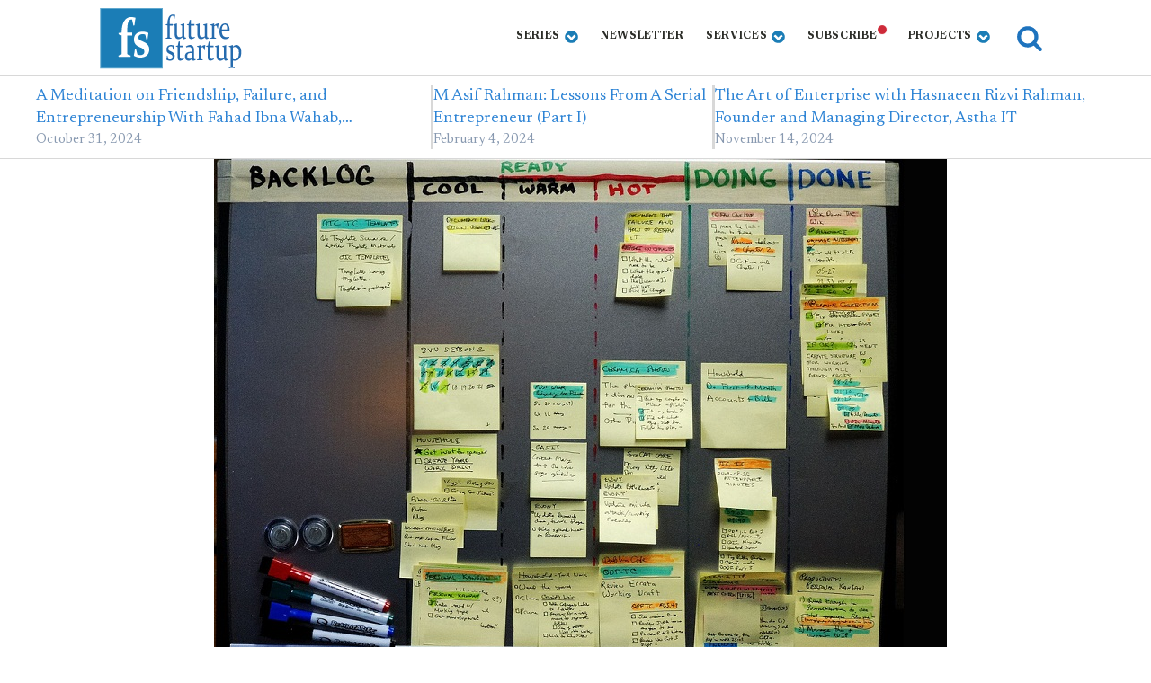

--- FILE ---
content_type: text/html; charset=UTF-8
request_url: https://futurestartup.com/2016/01/06/5-essential-productivity-tools-for-every-startup/
body_size: 21562
content:
<!DOCTYPE html>
<html lang="en-US" prefix="og: https://ogp.me/ns#" >
<head>
<meta charset="UTF-8">
<meta name="viewport" content="width=device-width, initial-scale=1.0">
<!-- WP_HEAD() START -->
<link rel="preload" as="style" href="https://fonts.googleapis.com/css?family=Newsreader:100,200,300,400,500,600,700,800,900|Newsreader:100,200,300,400,500,600,700,800,900" >
<link rel="stylesheet" href="https://fonts.googleapis.com/css?family=Newsreader:100,200,300,400,500,600,700,800,900|Newsreader:100,200,300,400,500,600,700,800,900">

<!-- Search Engine Optimization by Rank Math - https://rankmath.com/ -->
<title>5 Essential Productivity Tools For Every Startup - Future Startup</title>
<meta name="description" content="Slack and HipChat: Smooth interaction in team is critical for team productivity. It is often difficult to do it in an effective and efficient manner. Slack"/>
<meta name="robots" content="follow, index, max-snippet:-1, max-video-preview:-1, max-image-preview:large"/>
<link rel="canonical" href="https://futurestartup.com/2016/01/06/5-essential-productivity-tools-for-every-startup/" />
<meta property="og:locale" content="en_US" />
<meta property="og:type" content="article" />
<meta property="og:title" content="5 Essential Productivity Tools For Every Startup - Future Startup" />
<meta property="og:description" content="Slack and HipChat: Smooth interaction in team is critical for team productivity. It is often difficult to do it in an effective and efficient manner. Slack" />
<meta property="og:url" content="https://futurestartup.com/2016/01/06/5-essential-productivity-tools-for-every-startup/" />
<meta property="og:site_name" content="Future Startup" />
<meta property="article:publisher" content="https://www.facebook.com/futurestartup" />
<meta property="article:author" content="Mohammadruhulkader" />
<meta property="article:tag" content="Newsletter" />
<meta property="article:tag" content="productivity" />
<meta property="article:tag" content="Startup" />
<meta property="article:tag" content="Tools" />
<meta property="article:section" content="Insight" />
<meta property="og:updated_time" content="2021-03-01T12:42:52+06:00" />
<meta property="fb:app_id" content="210739302462112" />
<meta property="og:image" content="https://futurestartup.com/wp-content/uploads/2015/06/productivity.jpg" />
<meta property="og:image:secure_url" content="https://futurestartup.com/wp-content/uploads/2015/06/productivity.jpg" />
<meta property="og:image:width" content="815" />
<meta property="og:image:height" content="546" />
<meta property="og:image:alt" content="productivity" />
<meta property="og:image:type" content="image/jpeg" />
<meta property="article:published_time" content="2016-01-06T11:39:26+06:00" />
<meta property="article:modified_time" content="2021-03-01T12:42:52+06:00" />
<meta name="twitter:card" content="summary_large_image" />
<meta name="twitter:title" content="5 Essential Productivity Tools For Every Startup - Future Startup" />
<meta name="twitter:description" content="Slack and HipChat: Smooth interaction in team is critical for team productivity. It is often difficult to do it in an effective and efficient manner. Slack" />
<meta name="twitter:site" content="@futurestartup" />
<meta name="twitter:creator" content="@thisisruhul" />
<meta name="twitter:image" content="https://futurestartup.com/wp-content/uploads/2015/06/productivity.jpg" />
<meta name="twitter:label1" content="Written by" />
<meta name="twitter:data1" content="Ruhul Kader" />
<meta name="twitter:label2" content="Time to read" />
<meta name="twitter:data2" content="1 minute" />
<script type="application/ld+json" class="rank-math-schema">{"@context":"https://schema.org","@graph":[{"@type":"Place","@id":"https://futurestartup.com/#place","address":{"@type":"PostalAddress","streetAddress":"Holding No: 81, 3rd Floor, Bosilla","addressLocality":"Mohammadpur","addressRegion":"Dhaka","postalCode":"1207","addressCountry":"Bangladesh"}},{"@type":"Organization","@id":"https://futurestartup.com/#organization","name":"Future Startup","url":"https://futurestartup.com","sameAs":["https://www.facebook.com/futurestartup","https://twitter.com/futurestartup"],"email":"info@futurestartup.com","address":{"@type":"PostalAddress","streetAddress":"Holding No: 81, 3rd Floor, Bosilla","addressLocality":"Mohammadpur","addressRegion":"Dhaka","postalCode":"1207","addressCountry":"Bangladesh"},"logo":{"@type":"ImageObject","@id":"https://futurestartup.com/#logo","url":"https://futurestartup.com/wp-content/uploads/2013/12/fs-logo.png","contentUrl":"https://futurestartup.com/wp-content/uploads/2013/12/fs-logo.png","caption":"Future Startup","inLanguage":"en-US"},"contactPoint":[{"@type":"ContactPoint","telephone":"+8801814379595","contactType":"sales"}],"location":{"@id":"https://futurestartup.com/#place"}},{"@type":"WebSite","@id":"https://futurestartup.com/#website","url":"https://futurestartup.com","name":"Future Startup","publisher":{"@id":"https://futurestartup.com/#organization"},"inLanguage":"en-US"},{"@type":"ImageObject","@id":"https://futurestartup.com/wp-content/uploads/2015/06/productivity.jpg","url":"https://futurestartup.com/wp-content/uploads/2015/06/productivity.jpg","width":"815","height":"546","caption":"productivity","inLanguage":"en-US"},{"@type":"WebPage","@id":"https://futurestartup.com/2016/01/06/5-essential-productivity-tools-for-every-startup/#webpage","url":"https://futurestartup.com/2016/01/06/5-essential-productivity-tools-for-every-startup/","name":"5 Essential Productivity Tools For Every Startup - Future Startup","datePublished":"2016-01-06T11:39:26+06:00","dateModified":"2021-03-01T12:42:52+06:00","isPartOf":{"@id":"https://futurestartup.com/#website"},"primaryImageOfPage":{"@id":"https://futurestartup.com/wp-content/uploads/2015/06/productivity.jpg"},"inLanguage":"en-US"},{"@type":"Person","@id":"https://futurestartup.com/author/ruhul/","name":"Ruhul Kader","description":"Author Profile Of Ruhul Kader at Future Startup","url":"https://futurestartup.com/author/ruhul/","image":{"@type":"ImageObject","@id":"https://secure.gravatar.com/avatar/12bfaee4570cf68e04621d69ac40d53b20b0ffeb91788517eafcc31b2e781533?s=96&amp;r=g","url":"https://secure.gravatar.com/avatar/12bfaee4570cf68e04621d69ac40d53b20b0ffeb91788517eafcc31b2e781533?s=96&amp;r=g","caption":"Ruhul Kader","inLanguage":"en-US"},"sameAs":["Mohammadruhulkader","https://twitter.com/thisisruhul"],"worksFor":{"@id":"https://futurestartup.com/#organization"}},{"@type":"Article","headline":"5 Essential Productivity Tools For Every Startup - Future Startup","keywords":"productivity","datePublished":"2016-01-06T11:39:26+06:00","dateModified":"2021-03-01T12:42:52+06:00","author":{"@id":"https://futurestartup.com/author/ruhul/","name":"Ruhul Kader"},"publisher":{"@id":"https://futurestartup.com/#organization"},"description":"Slack and HipChat: Smooth interaction in team is critical for team productivity. It is often difficult to do it in an effective and efficient manner. Slack","name":"5 Essential Productivity Tools For Every Startup - Future Startup","@id":"https://futurestartup.com/2016/01/06/5-essential-productivity-tools-for-every-startup/#richSnippet","isPartOf":{"@id":"https://futurestartup.com/2016/01/06/5-essential-productivity-tools-for-every-startup/#webpage"},"image":{"@id":"https://futurestartup.com/wp-content/uploads/2015/06/productivity.jpg"},"inLanguage":"en-US","mainEntityOfPage":{"@id":"https://futurestartup.com/2016/01/06/5-essential-productivity-tools-for-every-startup/#webpage"}}]}</script>
<!-- /Rank Math WordPress SEO plugin -->

<link rel='dns-prefetch' href='//futurestartup.com' />
<link rel="alternate" title="oEmbed (JSON)" type="application/json+oembed" href="https://futurestartup.com/wp-json/oembed/1.0/embed?url=https%3A%2F%2Ffuturestartup.com%2F2016%2F01%2F06%2F5-essential-productivity-tools-for-every-startup%2F" />
<link rel="alternate" title="oEmbed (XML)" type="text/xml+oembed" href="https://futurestartup.com/wp-json/oembed/1.0/embed?url=https%3A%2F%2Ffuturestartup.com%2F2016%2F01%2F06%2F5-essential-productivity-tools-for-every-startup%2F&#038;format=xml" />
<style id='wp-img-auto-sizes-contain-inline-css' type='text/css'>
img:is([sizes=auto i],[sizes^="auto," i]){contain-intrinsic-size:3000px 1500px}
/*# sourceURL=wp-img-auto-sizes-contain-inline-css */
</style>
<style id='wp-block-library-inline-css' type='text/css'>
:root{--wp-block-synced-color:#7a00df;--wp-block-synced-color--rgb:122,0,223;--wp-bound-block-color:var(--wp-block-synced-color);--wp-editor-canvas-background:#ddd;--wp-admin-theme-color:#007cba;--wp-admin-theme-color--rgb:0,124,186;--wp-admin-theme-color-darker-10:#006ba1;--wp-admin-theme-color-darker-10--rgb:0,107,160.5;--wp-admin-theme-color-darker-20:#005a87;--wp-admin-theme-color-darker-20--rgb:0,90,135;--wp-admin-border-width-focus:2px}@media (min-resolution:192dpi){:root{--wp-admin-border-width-focus:1.5px}}.wp-element-button{cursor:pointer}:root .has-very-light-gray-background-color{background-color:#eee}:root .has-very-dark-gray-background-color{background-color:#313131}:root .has-very-light-gray-color{color:#eee}:root .has-very-dark-gray-color{color:#313131}:root .has-vivid-green-cyan-to-vivid-cyan-blue-gradient-background{background:linear-gradient(135deg,#00d084,#0693e3)}:root .has-purple-crush-gradient-background{background:linear-gradient(135deg,#34e2e4,#4721fb 50%,#ab1dfe)}:root .has-hazy-dawn-gradient-background{background:linear-gradient(135deg,#faaca8,#dad0ec)}:root .has-subdued-olive-gradient-background{background:linear-gradient(135deg,#fafae1,#67a671)}:root .has-atomic-cream-gradient-background{background:linear-gradient(135deg,#fdd79a,#004a59)}:root .has-nightshade-gradient-background{background:linear-gradient(135deg,#330968,#31cdcf)}:root .has-midnight-gradient-background{background:linear-gradient(135deg,#020381,#2874fc)}:root{--wp--preset--font-size--normal:16px;--wp--preset--font-size--huge:42px}.has-regular-font-size{font-size:1em}.has-larger-font-size{font-size:2.625em}.has-normal-font-size{font-size:var(--wp--preset--font-size--normal)}.has-huge-font-size{font-size:var(--wp--preset--font-size--huge)}.has-text-align-center{text-align:center}.has-text-align-left{text-align:left}.has-text-align-right{text-align:right}.has-fit-text{white-space:nowrap!important}#end-resizable-editor-section{display:none}.aligncenter{clear:both}.items-justified-left{justify-content:flex-start}.items-justified-center{justify-content:center}.items-justified-right{justify-content:flex-end}.items-justified-space-between{justify-content:space-between}.screen-reader-text{border:0;clip-path:inset(50%);height:1px;margin:-1px;overflow:hidden;padding:0;position:absolute;width:1px;word-wrap:normal!important}.screen-reader-text:focus{background-color:#ddd;clip-path:none;color:#444;display:block;font-size:1em;height:auto;left:5px;line-height:normal;padding:15px 23px 14px;text-decoration:none;top:5px;width:auto;z-index:100000}html :where(.has-border-color){border-style:solid}html :where([style*=border-top-color]){border-top-style:solid}html :where([style*=border-right-color]){border-right-style:solid}html :where([style*=border-bottom-color]){border-bottom-style:solid}html :where([style*=border-left-color]){border-left-style:solid}html :where([style*=border-width]){border-style:solid}html :where([style*=border-top-width]){border-top-style:solid}html :where([style*=border-right-width]){border-right-style:solid}html :where([style*=border-bottom-width]){border-bottom-style:solid}html :where([style*=border-left-width]){border-left-style:solid}html :where(img[class*=wp-image-]){height:auto;max-width:100%}:where(figure){margin:0 0 1em}html :where(.is-position-sticky){--wp-admin--admin-bar--position-offset:var(--wp-admin--admin-bar--height,0px)}@media screen and (max-width:600px){html :where(.is-position-sticky){--wp-admin--admin-bar--position-offset:0px}}

/*# sourceURL=wp-block-library-inline-css */
</style><style id='wp-block-paragraph-inline-css' type='text/css'>
.is-small-text{font-size:.875em}.is-regular-text{font-size:1em}.is-large-text{font-size:2.25em}.is-larger-text{font-size:3em}.has-drop-cap:not(:focus):first-letter{float:left;font-size:8.4em;font-style:normal;font-weight:100;line-height:.68;margin:.05em .1em 0 0;text-transform:uppercase}body.rtl .has-drop-cap:not(:focus):first-letter{float:none;margin-left:.1em}p.has-drop-cap.has-background{overflow:hidden}:root :where(p.has-background){padding:1.25em 2.375em}:where(p.has-text-color:not(.has-link-color)) a{color:inherit}p.has-text-align-left[style*="writing-mode:vertical-lr"],p.has-text-align-right[style*="writing-mode:vertical-rl"]{rotate:180deg}
/*# sourceURL=https://futurestartup.com/wp-includes/blocks/paragraph/style.min.css */
</style>
<style id='global-styles-inline-css' type='text/css'>
:root{--wp--preset--aspect-ratio--square: 1;--wp--preset--aspect-ratio--4-3: 4/3;--wp--preset--aspect-ratio--3-4: 3/4;--wp--preset--aspect-ratio--3-2: 3/2;--wp--preset--aspect-ratio--2-3: 2/3;--wp--preset--aspect-ratio--16-9: 16/9;--wp--preset--aspect-ratio--9-16: 9/16;--wp--preset--color--black: #000000;--wp--preset--color--cyan-bluish-gray: #abb8c3;--wp--preset--color--white: #ffffff;--wp--preset--color--pale-pink: #f78da7;--wp--preset--color--vivid-red: #cf2e2e;--wp--preset--color--luminous-vivid-orange: #ff6900;--wp--preset--color--luminous-vivid-amber: #fcb900;--wp--preset--color--light-green-cyan: #7bdcb5;--wp--preset--color--vivid-green-cyan: #00d084;--wp--preset--color--pale-cyan-blue: #8ed1fc;--wp--preset--color--vivid-cyan-blue: #0693e3;--wp--preset--color--vivid-purple: #9b51e0;--wp--preset--gradient--vivid-cyan-blue-to-vivid-purple: linear-gradient(135deg,rgb(6,147,227) 0%,rgb(155,81,224) 100%);--wp--preset--gradient--light-green-cyan-to-vivid-green-cyan: linear-gradient(135deg,rgb(122,220,180) 0%,rgb(0,208,130) 100%);--wp--preset--gradient--luminous-vivid-amber-to-luminous-vivid-orange: linear-gradient(135deg,rgb(252,185,0) 0%,rgb(255,105,0) 100%);--wp--preset--gradient--luminous-vivid-orange-to-vivid-red: linear-gradient(135deg,rgb(255,105,0) 0%,rgb(207,46,46) 100%);--wp--preset--gradient--very-light-gray-to-cyan-bluish-gray: linear-gradient(135deg,rgb(238,238,238) 0%,rgb(169,184,195) 100%);--wp--preset--gradient--cool-to-warm-spectrum: linear-gradient(135deg,rgb(74,234,220) 0%,rgb(151,120,209) 20%,rgb(207,42,186) 40%,rgb(238,44,130) 60%,rgb(251,105,98) 80%,rgb(254,248,76) 100%);--wp--preset--gradient--blush-light-purple: linear-gradient(135deg,rgb(255,206,236) 0%,rgb(152,150,240) 100%);--wp--preset--gradient--blush-bordeaux: linear-gradient(135deg,rgb(254,205,165) 0%,rgb(254,45,45) 50%,rgb(107,0,62) 100%);--wp--preset--gradient--luminous-dusk: linear-gradient(135deg,rgb(255,203,112) 0%,rgb(199,81,192) 50%,rgb(65,88,208) 100%);--wp--preset--gradient--pale-ocean: linear-gradient(135deg,rgb(255,245,203) 0%,rgb(182,227,212) 50%,rgb(51,167,181) 100%);--wp--preset--gradient--electric-grass: linear-gradient(135deg,rgb(202,248,128) 0%,rgb(113,206,126) 100%);--wp--preset--gradient--midnight: linear-gradient(135deg,rgb(2,3,129) 0%,rgb(40,116,252) 100%);--wp--preset--font-size--small: 13px;--wp--preset--font-size--medium: 20px;--wp--preset--font-size--large: 36px;--wp--preset--font-size--x-large: 42px;--wp--preset--spacing--20: 0.44rem;--wp--preset--spacing--30: 0.67rem;--wp--preset--spacing--40: 1rem;--wp--preset--spacing--50: 1.5rem;--wp--preset--spacing--60: 2.25rem;--wp--preset--spacing--70: 3.38rem;--wp--preset--spacing--80: 5.06rem;--wp--preset--shadow--natural: 6px 6px 9px rgba(0, 0, 0, 0.2);--wp--preset--shadow--deep: 12px 12px 50px rgba(0, 0, 0, 0.4);--wp--preset--shadow--sharp: 6px 6px 0px rgba(0, 0, 0, 0.2);--wp--preset--shadow--outlined: 6px 6px 0px -3px rgb(255, 255, 255), 6px 6px rgb(0, 0, 0);--wp--preset--shadow--crisp: 6px 6px 0px rgb(0, 0, 0);}:where(.is-layout-flex){gap: 0.5em;}:where(.is-layout-grid){gap: 0.5em;}body .is-layout-flex{display: flex;}.is-layout-flex{flex-wrap: wrap;align-items: center;}.is-layout-flex > :is(*, div){margin: 0;}body .is-layout-grid{display: grid;}.is-layout-grid > :is(*, div){margin: 0;}:where(.wp-block-columns.is-layout-flex){gap: 2em;}:where(.wp-block-columns.is-layout-grid){gap: 2em;}:where(.wp-block-post-template.is-layout-flex){gap: 1.25em;}:where(.wp-block-post-template.is-layout-grid){gap: 1.25em;}.has-black-color{color: var(--wp--preset--color--black) !important;}.has-cyan-bluish-gray-color{color: var(--wp--preset--color--cyan-bluish-gray) !important;}.has-white-color{color: var(--wp--preset--color--white) !important;}.has-pale-pink-color{color: var(--wp--preset--color--pale-pink) !important;}.has-vivid-red-color{color: var(--wp--preset--color--vivid-red) !important;}.has-luminous-vivid-orange-color{color: var(--wp--preset--color--luminous-vivid-orange) !important;}.has-luminous-vivid-amber-color{color: var(--wp--preset--color--luminous-vivid-amber) !important;}.has-light-green-cyan-color{color: var(--wp--preset--color--light-green-cyan) !important;}.has-vivid-green-cyan-color{color: var(--wp--preset--color--vivid-green-cyan) !important;}.has-pale-cyan-blue-color{color: var(--wp--preset--color--pale-cyan-blue) !important;}.has-vivid-cyan-blue-color{color: var(--wp--preset--color--vivid-cyan-blue) !important;}.has-vivid-purple-color{color: var(--wp--preset--color--vivid-purple) !important;}.has-black-background-color{background-color: var(--wp--preset--color--black) !important;}.has-cyan-bluish-gray-background-color{background-color: var(--wp--preset--color--cyan-bluish-gray) !important;}.has-white-background-color{background-color: var(--wp--preset--color--white) !important;}.has-pale-pink-background-color{background-color: var(--wp--preset--color--pale-pink) !important;}.has-vivid-red-background-color{background-color: var(--wp--preset--color--vivid-red) !important;}.has-luminous-vivid-orange-background-color{background-color: var(--wp--preset--color--luminous-vivid-orange) !important;}.has-luminous-vivid-amber-background-color{background-color: var(--wp--preset--color--luminous-vivid-amber) !important;}.has-light-green-cyan-background-color{background-color: var(--wp--preset--color--light-green-cyan) !important;}.has-vivid-green-cyan-background-color{background-color: var(--wp--preset--color--vivid-green-cyan) !important;}.has-pale-cyan-blue-background-color{background-color: var(--wp--preset--color--pale-cyan-blue) !important;}.has-vivid-cyan-blue-background-color{background-color: var(--wp--preset--color--vivid-cyan-blue) !important;}.has-vivid-purple-background-color{background-color: var(--wp--preset--color--vivid-purple) !important;}.has-black-border-color{border-color: var(--wp--preset--color--black) !important;}.has-cyan-bluish-gray-border-color{border-color: var(--wp--preset--color--cyan-bluish-gray) !important;}.has-white-border-color{border-color: var(--wp--preset--color--white) !important;}.has-pale-pink-border-color{border-color: var(--wp--preset--color--pale-pink) !important;}.has-vivid-red-border-color{border-color: var(--wp--preset--color--vivid-red) !important;}.has-luminous-vivid-orange-border-color{border-color: var(--wp--preset--color--luminous-vivid-orange) !important;}.has-luminous-vivid-amber-border-color{border-color: var(--wp--preset--color--luminous-vivid-amber) !important;}.has-light-green-cyan-border-color{border-color: var(--wp--preset--color--light-green-cyan) !important;}.has-vivid-green-cyan-border-color{border-color: var(--wp--preset--color--vivid-green-cyan) !important;}.has-pale-cyan-blue-border-color{border-color: var(--wp--preset--color--pale-cyan-blue) !important;}.has-vivid-cyan-blue-border-color{border-color: var(--wp--preset--color--vivid-cyan-blue) !important;}.has-vivid-purple-border-color{border-color: var(--wp--preset--color--vivid-purple) !important;}.has-vivid-cyan-blue-to-vivid-purple-gradient-background{background: var(--wp--preset--gradient--vivid-cyan-blue-to-vivid-purple) !important;}.has-light-green-cyan-to-vivid-green-cyan-gradient-background{background: var(--wp--preset--gradient--light-green-cyan-to-vivid-green-cyan) !important;}.has-luminous-vivid-amber-to-luminous-vivid-orange-gradient-background{background: var(--wp--preset--gradient--luminous-vivid-amber-to-luminous-vivid-orange) !important;}.has-luminous-vivid-orange-to-vivid-red-gradient-background{background: var(--wp--preset--gradient--luminous-vivid-orange-to-vivid-red) !important;}.has-very-light-gray-to-cyan-bluish-gray-gradient-background{background: var(--wp--preset--gradient--very-light-gray-to-cyan-bluish-gray) !important;}.has-cool-to-warm-spectrum-gradient-background{background: var(--wp--preset--gradient--cool-to-warm-spectrum) !important;}.has-blush-light-purple-gradient-background{background: var(--wp--preset--gradient--blush-light-purple) !important;}.has-blush-bordeaux-gradient-background{background: var(--wp--preset--gradient--blush-bordeaux) !important;}.has-luminous-dusk-gradient-background{background: var(--wp--preset--gradient--luminous-dusk) !important;}.has-pale-ocean-gradient-background{background: var(--wp--preset--gradient--pale-ocean) !important;}.has-electric-grass-gradient-background{background: var(--wp--preset--gradient--electric-grass) !important;}.has-midnight-gradient-background{background: var(--wp--preset--gradient--midnight) !important;}.has-small-font-size{font-size: var(--wp--preset--font-size--small) !important;}.has-medium-font-size{font-size: var(--wp--preset--font-size--medium) !important;}.has-large-font-size{font-size: var(--wp--preset--font-size--large) !important;}.has-x-large-font-size{font-size: var(--wp--preset--font-size--x-large) !important;}
/*# sourceURL=global-styles-inline-css */
</style>

<style id='classic-theme-styles-inline-css' type='text/css'>
/*! This file is auto-generated */
.wp-block-button__link{color:#fff;background-color:#32373c;border-radius:9999px;box-shadow:none;text-decoration:none;padding:calc(.667em + 2px) calc(1.333em + 2px);font-size:1.125em}.wp-block-file__button{background:#32373c;color:#fff;text-decoration:none}
/*# sourceURL=/wp-includes/css/classic-themes.min.css */
</style>
<link rel='stylesheet' id='oxygen-css' href='https://futurestartup.com/wp-content/plugins/oxygen/component-framework/oxygen.css?ver=4.8.2' type='text/css' media='all' />
<link rel='stylesheet' id='crp-style-thumbs-grid-css' href='https://futurestartup.com/wp-content/plugins/contextual-related-posts/css/thumbs-grid.min.css?ver=4.1.0' type='text/css' media='all' />
<style id='crp-style-thumbs-grid-inline-css' type='text/css'>

			.crp_related.crp-thumbs-grid ul li a.crp_link {
				grid-template-rows: 100px auto;
			}
			.crp_related.crp-thumbs-grid ul {
				grid-template-columns: repeat(auto-fill, minmax(150px, 1fr));
			}
			
/*# sourceURL=crp-style-thumbs-grid-inline-css */
</style>
<script type="text/javascript" src="https://futurestartup.com/wp-includes/js/jquery/jquery.min.js?ver=3.7.1" id="jquery-core-js"></script>
<link rel="https://api.w.org/" href="https://futurestartup.com/wp-json/" /><link rel="alternate" title="JSON" type="application/json" href="https://futurestartup.com/wp-json/wp/v2/posts/10251" /><link rel="EditURI" type="application/rsd+xml" title="RSD" href="https://futurestartup.com/xmlrpc.php?rsd" />
<meta name="generator" content="WordPress 6.9" />
<link rel='shortlink' href='https://futurestartup.com/?p=10251' />
<!-- Global site tag (gtag.js) - Google Analytics -->
<!-- <script async src="https://www.googletagmanager.com/gtag/js?id=UA-25111482-1"></script>
<script>
  window.dataLayer = window.dataLayer || [];
  function gtag(){dataLayer.push(arguments);}
  gtag('js', new Date());

  gtag('config', 'UA-25111482-1');
</script> -->
<!-- Global site tag (gtag.js) - Google Analytics -->
<script delay src="https://www.googletagmanager.com/gtag/js?id=G-V5TMTHJBV3"></script>
<script>
  window.dataLayer = window.dataLayer || [];
  function gtag(){dataLayer.push(arguments);}
  gtag('js', new Date());

  gtag('config', 'G-V5TMTHJBV3');
</script>

<script>
/* MS Clarity */
/*
(function(c,l,a,r,i,t,y){
c[a]=c[a]||function(){(c[a].q=c[a].q||[]).push(arguments)};
t=l.createElement(r);t.async=1;t.src="https://www.clarity.ms/tag/"+i;
y=l.getElementsByTagName(r)[0];y.parentNode.insertBefore(t,y);
})(window, document, "clarity", "script", "5hndz4oa2p");
*/
</script>
<div id="fb-root"></div>
<script delay crossorigin="anonymous" src="https://connect.facebook.net/en_US/sdk.js#xfbml=1&version=v10.0&appId=210739302462112&autoLogAppEvents=1" nonce="ViQKG1h5"></script>
<meta name="ahrefs-site-verification" content="c703d0113ea8df95f5cad6098361132c8f916723be624128212642607140e3b5">
    	<script type="text/javascript">
    (function(c,l,a,r,i,t,y){
        c[a]=c[a]||function(){(c[a].q=c[a].q||[]).push(arguments)};
        t=l.createElement(r);t.async=1;t.src="https://www.clarity.ms/tag/"+i;
        y=l.getElementsByTagName(r)[0];y.parentNode.insertBefore(t,y);
    })(window, document, "clarity", "script", "5hndz4oa2p");
	</script>

	<link rel="icon" href="https://futurestartup.com/wp-content/uploads/2023/02/cropped-fs-logo-32x32.png" sizes="32x32" />
<link rel="icon" href="https://futurestartup.com/wp-content/uploads/2023/02/cropped-fs-logo-192x192.png" sizes="192x192" />
<link rel="apple-touch-icon" href="https://futurestartup.com/wp-content/uploads/2023/02/cropped-fs-logo-180x180.png" />
<meta name="msapplication-TileImage" content="https://futurestartup.com/wp-content/uploads/2023/02/cropped-fs-logo-270x270.png" />
<link rel='stylesheet' id='oxygen-cache-40791-css' href='//futurestartup.com/wp-content/uploads/oxygen/css/40791.css?cache=1732612614&#038;ver=6.9' type='text/css' media='all' />
<link rel='stylesheet' id='oxygen-cache-45339-css' href='//futurestartup.com/wp-content/uploads/oxygen/css/45339.css?cache=1723728072&#038;ver=6.9' type='text/css' media='all' />
<link rel='stylesheet' id='oxygen-cache-33815-css' href='//futurestartup.com/wp-content/uploads/oxygen/css/33815.css?cache=1716788429&#038;ver=6.9' type='text/css' media='all' />
<link rel='stylesheet' id='oxygen-cache-40792-css' href='//futurestartup.com/wp-content/uploads/oxygen/css/40792.css?cache=1716788424&#038;ver=6.9' type='text/css' media='all' />
<link rel='stylesheet' id='oxygen-cache-40793-css' href='//futurestartup.com/wp-content/uploads/oxygen/css/40793.css?cache=1716788424&#038;ver=6.9' type='text/css' media='all' />
<link rel='stylesheet' id='oxygen-cache-40399-css' href='//futurestartup.com/wp-content/uploads/oxygen/css/40399.css?cache=1758610508&#038;ver=6.9' type='text/css' media='all' />
<link rel='stylesheet' id='oxygen-universal-styles-css' href='//futurestartup.com/wp-content/uploads/oxygen/css/universal.css?cache=1758610508&#038;ver=6.9' type='text/css' media='all' />
<!-- END OF WP_HEAD() -->
<link rel='stylesheet' id='oxygen-aos-css' href='https://futurestartup.com/wp-content/plugins/oxygen/component-framework/vendor/aos/aos.css?ver=6.9' type='text/css' media='all' />
</head>
<body class="wp-singular post-template-default single single-post postid-10251 single-format-standard wp-theme-oxygen-is-not-a-theme  wp-embed-responsive oxygen-body" >




						<header id="_header-79-4" class="oxy-header-wrapper oxy-overlay-header oxy-header" ><div id="_header_row-80-4" class="oxy-header-row" ><div class="oxy-header-container"><div id="_header_left-81-4" class="oxy-header-left" ><a id="link-85-4" class="ct-link " href="/" target="_self"  ><img  id="image-86-4" alt="future startup logo" src="/wp-content/uploads/2013/12/fs-logo.png" class="ct-image"/></a></div><div id="_header_center-82-4" class="oxy-header-center" ></div><div id="_header_right-83-4" class="oxy-header-right" ><div id="div_block-178-33823" class="ct-div-block" >
		<div id="-pro-menu-156-33800" class="oxy-pro-menu " ><div class="oxy-pro-menu-mobile-open-icon " data-off-canvas-alignment=""><svg id="-pro-menu-156-33800-open-icon"><use xlink:href="#FontAwesomeicon-bars"></use></svg></div>

                
        <div class="oxy-pro-menu-container  oxy-pro-menu-dropdown-links-visible-on-mobile oxy-pro-menu-dropdown-links-toggle oxy-pro-menu-show-dropdown" data-aos-duration="400" 

             data-oxy-pro-menu-dropdown-animation="fade-up"
             data-oxy-pro-menu-dropdown-animation-duration="0.4"
             data-entire-parent-toggles-dropdown="true"

             
                          data-oxy-pro-menu-dropdown-animation-duration=".3"
             
                          data-oxy-pro-menu-dropdown-links-on-mobile="toggle">
             
            <div class="menu-nev2-container"><ul id="menu-nev2" class="oxy-pro-menu-list"><li id="menu-item-5369" class="menu-item menu-item-type-custom menu-item-object-custom menu-item-has-children menu-item-5369"><a href="https://futurestartup.com/?utm_source=site&#038;utm_medium=top-nav&#038;utm_campaign=insite">Series</a>
<ul class="sub-menu">
	<li id="menu-item-41616" class="menu-item menu-item-type-taxonomy menu-item-object-category menu-item-41616"><a href="https://futurestartup.com/category/the-art-of-enterprise/">The Art of Enterprise</a></li>
	<li id="menu-item-41617" class="menu-item menu-item-type-taxonomy menu-item-object-category menu-item-41617"><a href="https://futurestartup.com/category/founder-stories/">Founder Stories</a></li>
	<li id="menu-item-44515" class="menu-item menu-item-type-taxonomy menu-item-object-category menu-item-44515"><a href="https://futurestartup.com/category/the-generalist/">The Generalist</a></li>
	<li id="menu-item-12796" class="menu-item menu-item-type-custom menu-item-object-custom menu-item-12796"><a href="https://futurestartup.com/category/business-deep-dive/">Business Deep Dive</a></li>
	<li id="menu-item-13281" class="menu-item menu-item-type-taxonomy menu-item-object-category current-post-ancestor current-menu-parent current-post-parent menu-item-13281"><a href="https://futurestartup.com/category/insight/">Insight</a></li>
	<li id="menu-item-44524" class="menu-item menu-item-type-taxonomy menu-item-object-category menu-item-44524"><a href="https://futurestartup.com/category/book-review/">Book Notes</a></li>
	<li id="menu-item-44522" class="menu-item menu-item-type-taxonomy menu-item-object-category menu-item-44522"><a href="https://futurestartup.com/category/brand-story/">Brand Story</a></li>
	<li id="menu-item-44523" class="menu-item menu-item-type-taxonomy menu-item-object-category menu-item-44523"><a href="https://futurestartup.com/category/briefs/">Briefs</a></li>
	<li id="menu-item-44513" class="menu-item menu-item-type-taxonomy menu-item-object-category menu-item-44513"><a href="https://futurestartup.com/category/list/">Future List</a></li>
</ul>
</li>
<li id="menu-item-41361" class="menu-item menu-item-type-custom menu-item-object-custom menu-item-41361"><a href="https://futurestartup.com/newsletters/">Newsletter</a></li>
<li id="menu-item-10633" class="menu-item menu-item-type-custom menu-item-object-custom menu-item-has-children menu-item-10633"><a>Services</a>
<ul class="sub-menu">
	<li id="menu-item-43357" class="menu-item menu-item-type-custom menu-item-object-custom menu-item-43357"><a href="https://www.craft.do/s/CzIcTEWCdkmuRZ">Narrative Building</a></li>
	<li id="menu-item-43530" class="menu-item menu-item-type-custom menu-item-object-custom menu-item-43530"><a href="https://docs.google.com/forms/d/e/1FAIpQLSdX4MDnIwrIFLluBDWUujp85f-ZfjeKR-Zg24lO1PRCE9qOxQ/viewform">Banner Ad</a></li>
	<li id="menu-item-44162" class="menu-item menu-item-type-custom menu-item-object-custom menu-item-44162"><a href="https://docs.google.com/forms/d/e/1FAIpQLSdDvlq_QmCquRTE4lOoPKp7uop_OTU1lCcuD3anXLSlyca4Uw/viewform">Newsletter Sponsorship</a></li>
	<li id="menu-item-28446" class="menu-item menu-item-type-custom menu-item-object-custom menu-item-28446"><a href="https://futurestartup.com/2024/04/23/introducing-our-new-research-arm-future-research-and-consulting/">Research</a></li>
</ul>
</li>
<li id="menu-item-40882" class="pulsating subscription menu-item menu-item-type-custom menu-item-object-custom menu-item-40882"><a href="#">Subscribe</a></li>
<li id="menu-item-46020" class="menu-item menu-item-type-custom menu-item-object-custom menu-item-home menu-item-has-children menu-item-46020"><a href="https://futurestartup.com/">Projects</a>
<ul class="sub-menu">
	<li id="menu-item-46021" class="menu-item menu-item-type-taxonomy menu-item-object-category menu-item-46021"><a href="https://futurestartup.com/category/business-deep-dive/case-library/">Case Library</a></li>
	<li id="menu-item-46028" class="menu-item menu-item-type-taxonomy menu-item-object-category menu-item-46028"><a href="https://futurestartup.com/category/reports/">Reports</a></li>
</ul>
</li>
</ul></div>
            <div class="oxy-pro-menu-mobile-close-icon"><svg id="svg--pro-menu-156-33800"><use xlink:href="#FontAwesomeicon-close"></use></svg></div>

        </div>

        </div>

		<script type="text/javascript">
			jQuery('#-pro-menu-156-33800 .oxy-pro-menu-show-dropdown .menu-item-has-children > a', 'body').each(function(){
                jQuery(this).append('<div class="oxy-pro-menu-dropdown-icon-click-area"><svg class="oxy-pro-menu-dropdown-icon"><use xlink:href="#FontAwesomeicon-chevron-circle-down"></use></svg></div>');
            });
            jQuery('#-pro-menu-156-33800 .oxy-pro-menu-show-dropdown .menu-item:not(.menu-item-has-children) > a', 'body').each(function(){
                jQuery(this).append('<div class="oxy-pro-menu-dropdown-icon-click-area"></div>');
            });			</script><div id="fancy_icon-200-33823" class="ct-fancy-icon search-modal" ><svg id="svg-fancy_icon-200-33823"><use xlink:href="#FontAwesomeicon-search"></use></svg></div></div></div></div></div></header>
		<div id="shortcode-170-40399" class="ct-shortcode" ><div class="crp_related  crp_related_shortcode    crp-text-only"><ul class="related-container"><li class="related"><a href="https://futurestartup.com/2024/10/31/fahad-ibna-wahab-part-01/"     class="crp_link post-45674"><span class="crp_title">A Meditation on Friendship, Failure, and Entrepreneurship With Fahad Ibna Wahab,&hellip;</span></a><span class="crp_date"> October 31, 2024</span> </li><li class="related"><a href="https://futurestartup.com/2024/02/04/m-asif-rahman-lessons-from-a-serial-entrepreneur-part-i/"     class="crp_link post-44547"><span class="crp_title">M Asif Rahman: Lessons From A Serial Entrepreneur (Part I)</span></a><span class="crp_date"> February 4, 2024</span> </li><li class="related"><a href="https://futurestartup.com/2024/11/14/hasnaeen-rizvi-rahmanr-astha-it/"     class="crp_link post-45760"><span class="crp_title">The Art of Enterprise with Hasnaeen Rizvi Rahman, Founder and Managing Director, Astha IT</span></a><span class="crp_date"> November 14, 2024</span> </li></ul><div class="crp_clear"></div></div></div><section id="section-4-49" class=" ct-section " ><div class="ct-section-inner-wrap"><div id="div_block-136-33797" class="ct-div-block" ><img  id="image-137-33797" alt="" src="https://futurestartup.com/wp-content/uploads/2015/06/productivity.jpg" class="ct-image" loading="eager"/></div><div id="div_block-59-33797" class="ct-div-block" ><div id="div_block-167-40399" class="ct-div-block" ><div id="text_block-46-33797" class="ct-text-block " ><span id="span-47-33797" class="ct-span" ><a href="https://futurestartup.com/category/insight/" rel="tag">Insight</a></span></div><div id="div_block-163-40399" class="ct-div-block subscription" ><div id="fancy_icon-164-40399" class="ct-fancy-icon" ><svg id="svg-fancy_icon-164-40399"><use xlink:href="#FontAwesomeicon-paper-plane-o"></use></svg></div><div id="text_block-165-40399" class="ct-text-block" >Subscribe</div></div></div><h1 id="headline-5-49" class="ct-headline "><span id="span-8-49" class="ct-span" >5 Essential Productivity Tools For Every Startup</span></h1><div id="div_block-31-33797" class="ct-div-block" ><div id="div_block-61-33797" class="ct-div-block" ><div id="text_block-108-33797" class="ct-text-block " >By <span id="span-109-33797" class="ct-span" ><a href='https://futurestartup.com/author/ruhul/'>Ruhul Kader</a></span></div><div id="text_block-114-33797" class="ct-text-block" ><span id="span-40-33797" class="ct-span" >Jan 6, 2016</span></div></div><div id="div_block-155-40399" class="ct-div-block" ><a id="link-154-40399" class="ct-link" href="#"   ><div id="fancy_icon-148-40399" class="ct-fancy-icon" ><svg id="svg-fancy_icon-148-40399"><use xlink:href="#FontAwesomeicon-linkedin-square"></use></svg></div><div id="text_block-150-40399" class="ct-text-block" >Share<br></div></a><a id="link-156-40399" class="ct-link" href="#"   ><div id="fancy_icon-157-40399" class="ct-fancy-icon" ><svg id="svg-fancy_icon-157-40399"><use xlink:href="#FontAwesomeicon-twitter-square"></use></svg></div><div id="text_block-158-40399" class="ct-text-block" >Tweet<br></div></a><a id="link-159-40399" class="ct-link" href="#"   ><div id="fancy_icon-160-40399" class="ct-fancy-icon" ><svg id="svg-fancy_icon-160-40399"><use xlink:href="#FontAwesomeicon-envelope"></use></svg></div><div id="text_block-161-40399" class="ct-text-block" >Email <br></div></a><div id="div_block-145-33797" class="ct-div-block fb-share-button"  data-href="https://futurestartup.com/2016/01/06/5-essential-productivity-tools-for-every-startup/" data-layout="button_count" data-size="large"></div></div></div></div><div id="div_block-173-40399" class="ct-div-block" ><div id="text_block-174-40399" class="ct-text-block" ><span id="span-175-40399" class="ct-span oxy-stock-content-styles" >
<p><span style="color: #000000;">Five tools that startups can use to keep things in sync and increase efficiency.</span></p>



<p><span style="color: #000000;"><strong><a href="http://buffer.com/app?utm_source=Future%20Startup%20&amp;utm_medium=Future%20Startup%20&amp;utm_campaign=Future%20Startup%20" target="_blank" rel="noopener">Bufferapp</a>:</strong> Social Media is increasingly becoming indispensable for brands and companies. Social media Management is one of the important roles in most companies and with increasing number of social media platforms it becomes hard to coordinate and maintain social media pages.</span></p>



<p><span style="color: #000000;">Bufferapp is a social media management tool which lets you manage all your social media accounts from a single dashboard. It lets you schedule, track and analyse posts for multiple platforms simultaneously.</span></p>



<p><span style="color: #000000;">[su_divider top="no" text=" " divider_color="#e8e7e6" link_color="#edde29" size="1" margin="10"][/su_divider]</span></p>



<p><span style="color: #000000;"><strong><a href="https://www.wunderlist.com/" target="_blank" rel="noopener">Wunderlist</a>, <a href="https://asana.com/" target="_blank" rel="noopener">Asana</a>, and <a href="https://trello.com/" target="_blank" rel="noopener">Trello</a>:</strong> To-do lists are very effective ways of getting things done, keeping up with the priorities, and staying organised.</span></p>



<p><span style="color: #000000;">Asana, Wunderlist, and Trello are three of the most popular task management tools. These tools can help you effectively manage team tasks and maintain a smooth workflow in team.</span></p>



<p><span style="color: #000000;">[su_divider top="no" text=" " divider_color="#e8e7e6" link_color="#edde29" size="1" margin="10"][/su_divider]</span></p>



<p><span style="color: #000000;"><strong><a href="https://www.insightly.com/" target="_blank" rel="noopener">Insightly</a>:</strong> Managing contacts is hard work. Our external connections are often managed in an unorganized way. Consequently, we often miss opportunities or can't maintain communication with important contacts. CRM tools come handy here.</span></p>



<p><span style="color: #000000;">Insightly finds your contacts' social network profiles, LinkedIn information, and more, and show it alongside your team's emails, notes, and tasks with that contact. It also offers task management, advanced reports, and more that you'd expect from a full-featured standalone CRM.</span></p>



<p><span style="color: #000000;">[su_divider top="no" text=" " divider_color="#e8e7e6" link_color="#edde29" size="1" margin="10"][/su_divider]</span></p>



<p><span style="color: #000000;"><strong><a href="https://slack.com/" target="_blank" rel="noopener">Slack</a> and <a href="https://www.hipchat.com/" target="_blank" rel="noopener">HipChat</a>:</strong> Smooth interaction in team is critical for team productivity. It is often difficult to do it in an effective and efficient manner. Slack and HipChat are two great tools to seamlessly manage communication within your team. These tools allows you to share files, links etc. and you also can create groups of specific teams.</span></p>



<p><span style="color: #000000;">[su_divider top="no" text=" " divider_color="#e8e7e6" link_color="#edde29" size="1" margin="10"][/su_divider]</span></p>



<p><strong><span style="color: #000000;"><a href="https://www.lever.co/" target="_blank" rel="noopener">Lever</a>: </span></strong><span style="color: #000000;">Hiring is a difficult job for most early stage companies. O</span><span style="color: #000000;">nce you start hiring, it can become quite hard to find talents, manage various openings and applications.</span></p>



<p><span style="color: #000000;">Lever is a full suite human resources management software that helps companies source, schedule, interview and manage their pipeline of job candidates.</span></p>
</span></div></div><div id="div_block-11-49" class="ct-div-block" ><div id="div_block-56-33797" class="ct-div-block" ><div id="text_block-58-33797" class="ct-text-block" ><i>Tags:<br></i></div><div id="div_block-67-33797" class="ct-div-block" ><div id="text_block-116-33797" class="ct-text-block" ><span id="span-117-33797" class="ct-span" ><a href="https://futurestartup.com/tag/newsletter/" rel="tag">Newsletter</a>, <a href="https://futurestartup.com/tag/productivity/" rel="tag">productivity</a>, <a href="https://futurestartup.com/tag/startup/" rel="tag">Startup</a>, <a href="https://futurestartup.com/tag/tools/" rel="tag">Tools</a></span><br></div></div></div></div></div></section><section id="section-72-33797" class=" ct-section " ><div class="ct-section-inner-wrap"><div id="div_block-73-33797" class="ct-div-block" ><div id="div_block-93-33797" class="ct-div-block" ><img  id="image-106-33797" alt="" src="https://secure.gravatar.com/avatar/12bfaee4570cf68e04621d69ac40d53b20b0ffeb91788517eafcc31b2e781533?s=400&r=g" class="ct-image"/></div><div id="div_block-91-33797" class="ct-div-block" ><div id="text_block-92-33797" class="ct-text-block" ><span id="span-87-33797" class="ct-span" ><a href='https://futurestartup.com/author/ruhul/'>Ruhul Kader</a></span></div><div id="text_block-82-33797" class="ct-text-block" ><span id="span-84-33797" class="ct-span" >Mohammad Ruhul Kader is a Dhaka-based entrepreneur and writer. He founded Future Startup, a digital publication covering the startup and technology scene in Dhaka with an ambition to transform Bangladesh through entrepreneurship and innovation. He writes about internet business, strategy, technology, and society. He is the author of Rethinking Failure. His writings have been published in almost all major national dailies in Bangladesh including DT, FE, etc. Prior to FS, he worked for a local conglomerate where he helped start a social enterprise. Ruhul is a 2022 winner of Emergent Ventures, a fellowship and grant program from the Mercatus Center at George Mason University. He can be reached at <a href="mailto:ruhul@futurestartup.com">ruhul@futurestartup.com</a></span></div></div></div><div id="new_columns-2-42" class="ct-new-columns" ><div id="div_block-3-42" class="ct-div-block" ><img  id="image-6-42" alt="" src="https://futurestartup.com/wp-content/uploads/2013/12/fs-logo.png" class="ct-image"/></div><div id="div_block-4-42" class="ct-div-block" ><h2 id="headline-12-42" class="ct-headline"><div style="text-align: center;">In-depth business &amp; tech coverage from Dhaka</div></h2><div id="text_block-21-42" class="ct-text-block" >Stories exclusively available at FS<br></div></div><div id="div_block-5-42" class="ct-div-block" ><div id="code_block-23-42" class="ct-code-block" ><form action="https://app.probaho.com.bd/index.php/lists/xt111v4b4lba9/subscribe" method="post">
	<input type="email" name="EMAIL" class="subscribe" placeholder="Enter Your Email" />
   <div style="position: absolute; left: -5000px;" aria-hidden="true">
              <input type="text" name="8d56c657b143a3bbc6bcd6524ce7c5badf3ded13" tabindex="-1" autocomplete="8d56c657b143a3bbc6bcd6524ce7c5badf3ded13" value="" /></div>
	<button type="submit" class="ct-link-button subscribe-button">Subscribe Now</button>
</form></div></div></div></div></section><section id="section-118-33797" class=" ct-section " ><div class="ct-section-inner-wrap"></div></section><section id="section-118-33797" class=" ct-section " ><div class="ct-section-inner-wrap"><div id="div_block-119-33797" class="ct-div-block" >
                <div id="_comment_form-128-33797" class="oxy-comment-form" >
                                                </div>
        
        
                <div id="_comments-129-33797" class="oxy-comments" >
                </div>
        <div id="code_block-132-33797" class="ct-code-block" ></div></div></div></section><section id="section-90-4" class=" ct-section" ><div class="ct-section-inner-wrap"><div id="new_columns-98-4" class="ct-new-columns" ><div id="div_block-100-4" class="ct-div-block" ><h4 id="headline-139-33800" class="ct-headline text-black">About FS</h4><div id="text_block-141-33800" class="ct-text-block footer-text" >Future Startup publishes original and deeply-reported insight, analysis, and inspiration about the business, technology, and entrepreneurship in Bangladesh that you won’t find elsewhere.</div></div><div id="div_block-137-33800" class="ct-div-block" ><h4 id="headline-147-33800" class="ct-headline ">Inside FS<br></h4><nav id="_nav_menu-149-33800" class="oxy-nav-menu footer-menu footer-text oxy-nav-menu-dropdowns oxy-nav-menu-dropdown-arrow oxy-nav-menu-vertical" ><div class='oxy-menu-toggle'><div class='oxy-nav-menu-hamburger-wrap'><div class='oxy-nav-menu-hamburger'><div class='oxy-nav-menu-hamburger-line'></div><div class='oxy-nav-menu-hamburger-line'></div><div class='oxy-nav-menu-hamburger-line'></div></div></div></div><div class="menu-inside-fs-container"><ul id="menu-inside-fs" class="oxy-nav-menu-list"><li id="menu-item-12803" class="menu-item menu-item-type-custom menu-item-object-custom menu-item-12803"><a href="/about-us/?utm_source=site&#038;utm_medium=footer-nav&#038;utm_campaign=insite">About Us</a></li>
<li id="menu-item-5432" class="menu-item menu-item-type-custom menu-item-object-custom menu-item-5432"><a href="/category/about-fs/work-at-fs/?utm_source=site&#038;utm_medium=footer-nav&#038;utm_campaign=insite-at-fs/">Career</a></li>
<li id="menu-item-12805" class="menu-item menu-item-type-custom menu-item-object-custom menu-item-12805"><a href="/collaboration/?utm_source=site&#038;utm_medium=footer-nav&#038;utm_campaign=insite">Collaborate</a></li>
<li id="menu-item-12804" class="menu-item menu-item-type-custom menu-item-object-custom menu-item-12804"><a href="https://futurestartup.com/2015/06/17/introducing-fs-network/">Write For Us</a></li>
</ul></div></nav></div><div id="div_block-150-33800" class="ct-div-block" ><h4 id="headline-151-33800" class="ct-headline ">Extras<br></h4><nav id="_nav_menu-152-33800" class="oxy-nav-menu footer-menu footer-text link-text-black oxy-nav-menu-dropdowns oxy-nav-menu-dropdown-arrow oxy-nav-menu-vertical" ><div class='oxy-menu-toggle'><div class='oxy-nav-menu-hamburger-wrap'><div class='oxy-nav-menu-hamburger'><div class='oxy-nav-menu-hamburger-line'></div><div class='oxy-nav-menu-hamburger-line'></div><div class='oxy-nav-menu-hamburger-line'></div></div></div></div><div class="menu-extras-container"><ul id="menu-extras" class="oxy-nav-menu-list"><li id="menu-item-26161" class="menu-item menu-item-type-post_type menu-item-object-page menu-item-26161"><a href="https://futurestartup.com/media-press-speaking-requests/">Media &#038; Speaking Requests</a></li>
<li id="menu-item-42153" class="menu-item menu-item-type-post_type menu-item-object-page menu-item-42153"><a href="https://futurestartup.com/disclaimer/">Disclaimer</a></li>
<li id="menu-item-14446" class="menu-item menu-item-type-custom menu-item-object-custom menu-item-14446"><a href="https://futurestartup.com/2019/09/04/future-startup-tell-us-startup/">Submit Startup</a></li>
</ul></div></nav></div><div id="div_block-153-33800" class="ct-div-block" ><h4 id="headline-154-33800" class="ct-headline ">Contact Us</h4><div id="text_block-155-33800" class="ct-text-block footer-text" >Dhaka, Bangladesh<br></div><img  id="image-17-40791" alt="" src="https://futurestartup.com/wp-content/uploads/2023/07/text236.png" class="ct-image" srcset="" sizes="(max-width: 285px) 100vw, 285px" /></div></div><div id="new_columns-18-40791" class="ct-new-columns" ><div id="div_block-19-40791" class="ct-div-block" ><div id="text_block-21-40791" class="ct-text-block footer-text" >Copyright © Future Startup</div></div><div id="div_block-22-40791" class="ct-div-block" ><div id="text_block-133-4" class="ct-text-block footer-text" >Hosted with<br></div><a id="link-36-40791" class="ct-link" href="https://xcloud.host/" target="_blank"  ><img loading="lazy" id="image-35-40791" alt="" src="https://futurestartup.com/wp-content/uploads/2024/11/xCloud-dark.png" class="ct-image" srcset="" sizes="(max-width: 154px) 100vw, 154px" /></a></div></div><div id="div_block-118-4" class="ct-div-block" ><div id="text_block-33-40791" class="ct-text-block footer-text" >Copyright © Future Startup<a href="http://soflyy.com"></a><br></div></div></div></section>            <div tabindex="-1" class="oxy-modal-backdrop center "
                style="background-color: rgba(0,0,0,0.85);"
                data-trigger="user_clicks_element"                data-trigger-selector="#svg-fancy_icon-200-33823"                data-trigger-time="5"                data-trigger-time-unit="seconds"                data-close-automatically="no"                data-close-after-time="10"                data-close-after-time-unit="seconds"                data-trigger_scroll_amount="50"                data-trigger_scroll_direction="down"	            data-scroll_to_selector=""	            data-time_inactive="60"	            data-time-inactive-unit="seconds"	            data-number_of_clicks="3"	            data-close_on_esc="on"	            data-number_of_page_views="3"                data-close-after-form-submit="no"                data-open-again="always_show"                data-open-again-after-days="3"            >

                <div id="modal-76-1893" class="ct-modal" ><div id="div_block-78-1893" class="ct-div-block" ><a id="link_button-77-1893" class="ct-link-button oxy-close-modal" href="http://" target="_self"  >X</a></div><div id="div_block-80-1893" class="ct-div-block" ><div id="code_block-79-1893" class="ct-code-block" ><form role="search" method="get" class="search-form" action="https://futurestartup.com/">
    <input type="search" class="search-field" placeholder="Enter to search"
      value="" name="s"
      title="Search for:" />
</form>
</div></div></div>
            </div>
                    <div tabindex="-1" class="oxy-modal-backdrop center "
                style="background-color: rgba(0,0,0,0.85);"
                data-trigger="user_clicks_element"                data-trigger-selector=".subscription"                data-trigger-time="5"                data-trigger-time-unit="seconds"                data-close-automatically="no"                data-close-after-time="10"                data-close-after-time-unit="seconds"                data-trigger_scroll_amount="50"                data-trigger_scroll_direction="down"	            data-scroll_to_selector=""	            data-time_inactive="60"	            data-time-inactive-unit="seconds"	            data-number_of_clicks="3"	            data-close_on_esc="on"	            data-number_of_page_views="3"                data-close-after-form-submit="no"                data-open-again="always_show"                data-open-again-after-days="3"            >

                <div id="modal-89-40793" class="ct-modal" ><div id="div_block-86-40793" class="ct-div-block" ><a id="link_button-87-40793" class="ct-link-button oxy-close-modal" href="http://" target="_self"  >X</a></div><div id="div_block-84-40793" class="ct-div-block" ><div id="code_block-83-40793" class="ct-code-block" ><form id="probaho-list-subscribe"><input type="email" name="email" placeholder="Enter email to subscribe"/><button type="submit">Submit</button><p class="poweredby">Powered by: <a href="https://probaho.com.bd/?utm_source=subscription-form" target="_blank" rel="noopener noreferrer">Probaho</a></p><p class="submit-error"></p><input type="hidden" name="action" value="probaho_subscribe"/></form><div class="submit-success"></div><style>.poweredby{font-size: 18px;margin-top:0;text-align: center;color: #9d9999;}.poweredby a{color:#547ca2;}</style></div></div></div>
            </div>
        	<!-- WP_FOOTER -->
<script type="speculationrules">
{"prefetch":[{"source":"document","where":{"and":[{"href_matches":"/*"},{"not":{"href_matches":["/wp-*.php","/wp-admin/*","/wp-content/uploads/*","/wp-content/*","/wp-content/plugins/*","/wp-content/themes/mh-edition-lite/*","/wp-content/themes/oxygen-is-not-a-theme/*","/*\\?(.+)"]}},{"not":{"selector_matches":"a[rel~=\"nofollow\"]"}},{"not":{"selector_matches":".no-prefetch, .no-prefetch a"}}]},"eagerness":"conservative"}]}
</script>
<script>jQuery(document).on('click','a[href*="#"]',function(t){if(jQuery(t.target).closest('.wc-tabs').length>0){return}if(jQuery(this).is('[href="#"]')||jQuery(this).is('[href="#0"]')||jQuery(this).is('[href*="replytocom"]')){return};if(location.pathname.replace(/^\//,"")==this.pathname.replace(/^\//,"")&&location.hostname==this.hostname){var e=jQuery(this.hash);(e=e.length?e:jQuery("[name="+this.hash.slice(1)+"]")).length&&(t.preventDefault(),jQuery("html, body").animate({scrollTop:e.offset().top-0},0))}});</script><script type="text/javascript" id="ct_custom_js_154">jQuery('#link-154-40399').click(function(e){
	var url = "https://www.linkedin.com/sharing/share-offsite/?url="+window.location.href;
	window.open(url, "popup", "width=600,height=500");
})</script>
<script type="text/javascript" id="ct_custom_js_156">jQuery('#link-156-40399').click(function(e){
	var url = "https://twitter.com/share?url="+window.location.href+"&text="+document.querySelector("meta[property='og:description']").getAttribute("content")
	window.open(url, "popup", "width=600,height=500");
})</script>
<script type="text/javascript" id="ct_custom_js_159">jQuery('#link-159-40399').click(function(e){
	var url = "mailto:?subject=Interesting story on Future Startup&body=Read the story here: "+window.location.href;
	window.open(url, "","");
})</script>
<style>.ct-FontAwesomeicon-search{width:0.92857142857143em}</style>
<style>.ct-FontAwesomeicon-close{width:0.78571428571429em}</style>
<style>.ct-FontAwesomeicon-twitter-square{width:0.85714285714286em}</style>
<style>.ct-FontAwesomeicon-linkedin-square{width:0.85714285714286em}</style>
<style>.ct-FontAwesomeicon-bars{width:0.85714285714286em}</style>
<style>.ct-FontAwesomeicon-chevron-circle-down{width:0.85714285714286em}</style>
<?xml version="1.0"?><svg xmlns="http://www.w3.org/2000/svg" xmlns:xlink="http://www.w3.org/1999/xlink" aria-hidden="true" style="position: absolute; width: 0; height: 0; overflow: hidden;" version="1.1"><defs><symbol id="FontAwesomeicon-search" viewBox="0 0 26 28"><title>search</title><path d="M18 13c0-3.859-3.141-7-7-7s-7 3.141-7 7 3.141 7 7 7 7-3.141 7-7zM26 26c0 1.094-0.906 2-2 2-0.531 0-1.047-0.219-1.406-0.594l-5.359-5.344c-1.828 1.266-4.016 1.937-6.234 1.937-6.078 0-11-4.922-11-11s4.922-11 11-11 11 4.922 11 11c0 2.219-0.672 4.406-1.937 6.234l5.359 5.359c0.359 0.359 0.578 0.875 0.578 1.406z"/></symbol><symbol id="FontAwesomeicon-close" viewBox="0 0 22 28"><title>close</title><path d="M20.281 20.656c0 0.391-0.156 0.781-0.438 1.062l-2.125 2.125c-0.281 0.281-0.672 0.438-1.062 0.438s-0.781-0.156-1.062-0.438l-4.594-4.594-4.594 4.594c-0.281 0.281-0.672 0.438-1.062 0.438s-0.781-0.156-1.062-0.438l-2.125-2.125c-0.281-0.281-0.438-0.672-0.438-1.062s0.156-0.781 0.438-1.062l4.594-4.594-4.594-4.594c-0.281-0.281-0.438-0.672-0.438-1.062s0.156-0.781 0.438-1.062l2.125-2.125c0.281-0.281 0.672-0.438 1.062-0.438s0.781 0.156 1.062 0.438l4.594 4.594 4.594-4.594c0.281-0.281 0.672-0.438 1.062-0.438s0.781 0.156 1.062 0.438l2.125 2.125c0.281 0.281 0.438 0.672 0.438 1.062s-0.156 0.781-0.438 1.062l-4.594 4.594 4.594 4.594c0.281 0.281 0.438 0.672 0.438 1.062z"/></symbol><symbol id="FontAwesomeicon-twitter-square" viewBox="0 0 24 28"><title>twitter-square</title><path d="M20 9.531c-0.594 0.266-1.219 0.438-1.891 0.531 0.688-0.406 1.203-1.062 1.453-1.828-0.641 0.375-1.344 0.656-2.094 0.797-0.594-0.641-1.453-1.031-2.391-1.031-1.813 0-3.281 1.469-3.281 3.281 0 0.25 0.016 0.516 0.078 0.75-2.734-0.141-5.156-1.437-6.781-3.437-0.281 0.484-0.453 1.062-0.453 1.656 0 1.141 0.531 2.141 1.422 2.734-0.547-0.016-1.062-0.172-1.563-0.406v0.031c0 1.594 1.203 2.922 2.703 3.219-0.281 0.078-0.5 0.125-0.797 0.125-0.203 0-0.406-0.031-0.609-0.063 0.422 1.297 1.625 2.25 3.063 2.281-1.125 0.875-2.531 1.406-4.078 1.406-0.266 0-0.531-0.016-0.781-0.047 1.453 0.922 3.172 1.469 5.031 1.469 6.031 0 9.344-5 9.344-9.344 0-0.141 0-0.281-0.016-0.422 0.641-0.453 1.203-1.031 1.641-1.703zM24 6.5v15c0 2.484-2.016 4.5-4.5 4.5h-15c-2.484 0-4.5-2.016-4.5-4.5v-15c0-2.484 2.016-4.5 4.5-4.5h15c2.484 0 4.5 2.016 4.5 4.5z"/></symbol><symbol id="FontAwesomeicon-linkedin-square" viewBox="0 0 24 28"><title>linkedin-square</title><path d="M3.703 22.094h3.609v-10.844h-3.609v10.844zM7.547 7.906c-0.016-1.062-0.781-1.875-2.016-1.875s-2.047 0.812-2.047 1.875c0 1.031 0.781 1.875 2 1.875h0.016c1.266 0 2.047-0.844 2.047-1.875zM16.688 22.094h3.609v-6.219c0-3.328-1.781-4.875-4.156-4.875-1.937 0-2.797 1.078-3.266 1.828h0.031v-1.578h-3.609s0.047 1.016 0 10.844v0h3.609v-6.062c0-0.313 0.016-0.641 0.109-0.875 0.266-0.641 0.859-1.313 1.859-1.313 1.297 0 1.813 0.984 1.813 2.453v5.797zM24 6.5v15c0 2.484-2.016 4.5-4.5 4.5h-15c-2.484 0-4.5-2.016-4.5-4.5v-15c0-2.484 2.016-4.5 4.5-4.5h15c2.484 0 4.5 2.016 4.5 4.5z"/></symbol><symbol id="FontAwesomeicon-bars" viewBox="0 0 24 28"><title>bars</title><path d="M24 21v2c0 0.547-0.453 1-1 1h-22c-0.547 0-1-0.453-1-1v-2c0-0.547 0.453-1 1-1h22c0.547 0 1 0.453 1 1zM24 13v2c0 0.547-0.453 1-1 1h-22c-0.547 0-1-0.453-1-1v-2c0-0.547 0.453-1 1-1h22c0.547 0 1 0.453 1 1zM24 5v2c0 0.547-0.453 1-1 1h-22c-0.547 0-1-0.453-1-1v-2c0-0.547 0.453-1 1-1h22c0.547 0 1 0.453 1 1z"/></symbol><symbol id="FontAwesomeicon-envelope" viewBox="0 0 28 28"><title>envelope</title><path d="M28 11.094v12.406c0 1.375-1.125 2.5-2.5 2.5h-23c-1.375 0-2.5-1.125-2.5-2.5v-12.406c0.469 0.516 1 0.969 1.578 1.359 2.594 1.766 5.219 3.531 7.766 5.391 1.313 0.969 2.938 2.156 4.641 2.156h0.031c1.703 0 3.328-1.188 4.641-2.156 2.547-1.844 5.172-3.625 7.781-5.391 0.562-0.391 1.094-0.844 1.563-1.359zM28 6.5c0 1.75-1.297 3.328-2.672 4.281-2.438 1.687-4.891 3.375-7.313 5.078-1.016 0.703-2.734 2.141-4 2.141h-0.031c-1.266 0-2.984-1.437-4-2.141-2.422-1.703-4.875-3.391-7.297-5.078-1.109-0.75-2.688-2.516-2.688-3.938 0-1.531 0.828-2.844 2.5-2.844h23c1.359 0 2.5 1.125 2.5 2.5z"/></symbol><symbol id="FontAwesomeicon-chevron-circle-down" viewBox="0 0 24 28"><title>chevron-circle-down</title><path d="M12.703 20.297l7.094-7.094c0.391-0.391 0.391-1.016 0-1.406l-1.594-1.594c-0.391-0.391-1.016-0.391-1.406 0l-4.797 4.797-4.797-4.797c-0.391-0.391-1.016-0.391-1.406 0l-1.594 1.594c-0.391 0.391-0.391 1.016 0 1.406l7.094 7.094c0.391 0.391 1.016 0.391 1.406 0zM24 14c0 6.625-5.375 12-12 12s-12-5.375-12-12 5.375-12 12-12 12 5.375 12 12z"/></symbol><symbol id="FontAwesomeicon-paper-plane-o" viewBox="0 0 28 28"><title>paper-plane-o</title><path d="M27.563 0.172c0.328 0.234 0.484 0.609 0.422 1l-4 24c-0.047 0.297-0.234 0.547-0.5 0.703-0.141 0.078-0.313 0.125-0.484 0.125-0.125 0-0.25-0.031-0.375-0.078l-8.234-3.359-4.656 5.109c-0.187 0.219-0.453 0.328-0.734 0.328-0.125 0-0.25-0.016-0.359-0.063-0.391-0.156-0.641-0.531-0.641-0.938v-7.063l-7.375-3.016c-0.359-0.141-0.594-0.469-0.625-0.859-0.031-0.375 0.172-0.734 0.5-0.922l26-15c0.328-0.203 0.75-0.187 1.062 0.031zM22.219 23.594l3.453-20.672-22.406 12.922 5.25 2.141 13.484-9.984-7.469 12.453z"/></symbol></defs></svg><script>
const probahoForm = document.getElementById('probaho-list-subscribe');

if (probahoForm) {

  probahoForm.addEventListener('submit', (e) => {
    e.preventDefault();
	probahoForm.getElementsByTagName('button')[0].disabled=true;
	probahoForm.getElementsByTagName('button')[0].textContent="Submitting..."
	  
    fetch('/wp-admin/admin-ajax.php', {
    
		method: 'POST',
	  	headers: {
        'Content-Type': 'application/x-www-form-urlencoded'
      	},
	  	credentials: 'same-origin',
      	body: new URLSearchParams(new FormData(probahoForm))
    
	}).then(response => {
    
		return response.json();

	}).then(jsonResponse => {
      	if(jsonResponse.success){
			probahoForm.style.display='none';
			document.getElementsByClassName('submit-success')[0].style.display='block';
			document.getElementsByClassName('submit-success')[0].textContent='Subscription successful, please check your inbox!';
	  } else{
		  probahoForm.getElementsByTagName('button')[0].disabled=false;
		  probahoForm.getElementsByTagName('button')[0].textContent="Submit"
		  probahoForm.getElementsByTagName('p')[1].textContent=jsonResponse.data;
	  }

    });

  });

}

</script>

        <script type="text/javascript">

            function oxygen_init_pro_menu() {
                jQuery('.oxy-pro-menu-container').each(function(){
                    
                    // dropdowns
                    var menu = jQuery(this),
                        animation = menu.data('oxy-pro-menu-dropdown-animation'),
                        animationDuration = menu.data('oxy-pro-menu-dropdown-animation-duration');
                    
                    jQuery('.sub-menu', menu).attr('data-aos',animation);
                    jQuery('.sub-menu', menu).attr('data-aos-duration',animationDuration*1000);

                    oxygen_offcanvas_menu_init(menu);
                    jQuery(window).resize(function(){
                        oxygen_offcanvas_menu_init(menu);
                    });

                    // let certain CSS rules know menu being initialized
                    // "10" timeout is extra just in case, "0" would be enough
                    setTimeout(function() {menu.addClass('oxy-pro-menu-init');}, 10);
                });
            }

            jQuery(document).ready(oxygen_init_pro_menu);
            document.addEventListener('oxygen-ajax-element-loaded', oxygen_init_pro_menu, false);
            
            let proMenuMouseDown = false;

            jQuery(".oxygen-body")
            .on("mousedown", '.oxy-pro-menu-show-dropdown:not(.oxy-pro-menu-open-container) .menu-item-has-children', function(e) {
                proMenuMouseDown = true;
            })

            .on("mouseup", '.oxy-pro-menu-show-dropdown:not(.oxy-pro-menu-open-container) .menu-item-has-children', function(e) {
                proMenuMouseDown = false;
            })

            .on('mouseenter focusin', '.oxy-pro-menu-show-dropdown:not(.oxy-pro-menu-open-container) .menu-item-has-children', function(e) {
                if( proMenuMouseDown ) return;
                
                var subMenu = jQuery(this).children('.sub-menu');
                subMenu.addClass('aos-animate oxy-pro-menu-dropdown-animating').removeClass('sub-menu-left');

                var duration = jQuery(this).parents('.oxy-pro-menu-container').data('oxy-pro-menu-dropdown-animation-duration');

                setTimeout(function() {subMenu.removeClass('oxy-pro-menu-dropdown-animating')}, duration*1000);

                var offset = subMenu.offset(),
                    width = subMenu.width(),
                    docWidth = jQuery(window).width();

                    if (offset.left+width > docWidth) {
                        subMenu.addClass('sub-menu-left');
                    }
            })
            
            .on('mouseleave focusout', '.oxy-pro-menu-show-dropdown .menu-item-has-children', function( e ) {
                if( jQuery(this).is(':hover') ) return;

                jQuery(this).children('.sub-menu').removeClass('aos-animate');

                var subMenu = jQuery(this).children('.sub-menu');
                //subMenu.addClass('oxy-pro-menu-dropdown-animating-out');

                var duration = jQuery(this).parents('.oxy-pro-menu-container').data('oxy-pro-menu-dropdown-animation-duration');
                setTimeout(function() {subMenu.removeClass('oxy-pro-menu-dropdown-animating-out')}, duration*1000);
            })

            // open icon click
            .on('click', '.oxy-pro-menu-mobile-open-icon', function() {    
                var menu = jQuery(this).parents('.oxy-pro-menu');
                // off canvas
                if (jQuery(this).hasClass('oxy-pro-menu-off-canvas-trigger')) {
                    oxygen_offcanvas_menu_run(menu);
                }
                // regular
                else {
                    menu.addClass('oxy-pro-menu-open');
                    jQuery(this).siblings('.oxy-pro-menu-container').addClass('oxy-pro-menu-open-container');
                    jQuery('body').addClass('oxy-nav-menu-prevent-overflow');
                    jQuery('html').addClass('oxy-nav-menu-prevent-overflow');
                    
                    oxygen_pro_menu_set_static_width(menu);
                }
                // remove animation and collapse
                jQuery('.sub-menu', menu).attr('data-aos','');
                jQuery('.oxy-pro-menu-dropdown-toggle .sub-menu', menu).slideUp(0);
            });

            function oxygen_pro_menu_set_static_width(menu) {
                var menuItemWidth = jQuery(".oxy-pro-menu-list > .menu-item", menu).width();
                jQuery(".oxy-pro-menu-open-container > div:first-child, .oxy-pro-menu-off-canvas-container > div:first-child", menu).width(menuItemWidth);
            }

            function oxygen_pro_menu_unset_static_width(menu) {
                jQuery(".oxy-pro-menu-container > div:first-child", menu).width("");
            }

            // close icon click
            jQuery('body').on('click', '.oxy-pro-menu-mobile-close-icon', function(e) {
                
                var menu = jQuery(this).parents('.oxy-pro-menu');

                menu.removeClass('oxy-pro-menu-open');
                jQuery(this).parents('.oxy-pro-menu-container').removeClass('oxy-pro-menu-open-container');
                jQuery('.oxy-nav-menu-prevent-overflow').removeClass('oxy-nav-menu-prevent-overflow');

                if (jQuery(this).parent('.oxy-pro-menu-container').hasClass('oxy-pro-menu-off-canvas-container')) {
                    oxygen_offcanvas_menu_run(menu);
                }

                oxygen_pro_menu_unset_static_width(menu);
            });

            // dropdown toggle icon click
            jQuery('body').on(
                'touchstart click', 
                '.oxy-pro-menu-dropdown-links-toggle.oxy-pro-menu-off-canvas-container .menu-item-has-children > a > .oxy-pro-menu-dropdown-icon-click-area,'+
                '.oxy-pro-menu-dropdown-links-toggle.oxy-pro-menu-open-container .menu-item-has-children > a > .oxy-pro-menu-dropdown-icon-click-area', 
                function(e) {
                    e.preventDefault();

                    // fix for iOS false triggering submenu clicks
                    jQuery('.sub-menu').css('pointer-events', 'none');
                    setTimeout( function() {
                        jQuery('.sub-menu').css('pointer-events', 'initial');
                    }, 500);

                    // workaround to stop click event from triggering after touchstart
                    if (window.oxygenProMenuIconTouched === true) {
                        window.oxygenProMenuIconTouched = false;
                        return;
                    }
                    if (e.type==='touchstart') {
                        window.oxygenProMenuIconTouched = true;
                    }
                    oxygen_pro_menu_toggle_dropdown(this);
                }
            );

            function oxygen_pro_menu_toggle_dropdown(trigger) {

                var duration = jQuery(trigger).parents('.oxy-pro-menu-container').data('oxy-pro-menu-dropdown-animation-duration');

                jQuery(trigger).closest('.menu-item-has-children').children('.sub-menu').slideToggle({
                    start: function () {
                        jQuery(this).css({
                            display: "flex"
                        })
                    },
                    duration: duration*1000
                });
            }
                    
            // fullscreen menu link click
            var selector = '.oxy-pro-menu-open .menu-item a';
            jQuery('body').on('click', selector, function(event){
                
                if (jQuery(event.target).closest('.oxy-pro-menu-dropdown-icon-click-area').length > 0) {
                    // toggle icon clicked, no need to hide the menu
                    return;
                }
                else if ((jQuery(this).attr("href") === "#" || jQuery(this).closest(".oxy-pro-menu-container").data("entire-parent-toggles-dropdown")) && 
                         jQuery(this).parent().hasClass('menu-item-has-children')) {
                    // empty href don't lead anywhere, treat it as toggle trigger
                    oxygen_pro_menu_toggle_dropdown(event.target);
                    // keep anchor links behavior as is, and prevent regular links from page reload
                    if (jQuery(this).attr("href").indexOf("#")!==0) {
                        return false;
                    }
                }

                // hide the menu and follow the anchor
                if (jQuery(this).attr("href").indexOf("#")===0) {
                    jQuery('.oxy-pro-menu-open').removeClass('oxy-pro-menu-open');
                    jQuery('.oxy-pro-menu-open-container').removeClass('oxy-pro-menu-open-container');
                    jQuery('.oxy-nav-menu-prevent-overflow').removeClass('oxy-nav-menu-prevent-overflow');
                }

            });

            // off-canvas menu link click
            var selector = '.oxy-pro-menu-off-canvas .menu-item a';
            jQuery('body').on('click', selector, function(event){
                if (jQuery(event.target).closest('.oxy-pro-menu-dropdown-icon-click-area').length > 0) {
                    // toggle icon clicked, no need to trigger it 
                    return;
                }
                else if ((jQuery(this).attr("href") === "#" || jQuery(this).closest(".oxy-pro-menu-container").data("entire-parent-toggles-dropdown")) && 
                    jQuery(this).parent().hasClass('menu-item-has-children')) {
                    // empty href don't lead anywhere, treat it as toggle trigger
                    oxygen_pro_menu_toggle_dropdown(event.target);
                    // keep anchor links behavior as is, and prevent regular links from page reload
                    if (jQuery(this).attr("href").indexOf("#")!==0) {
                        return false;
                    }
                }
            });

            // off canvas
            function oxygen_offcanvas_menu_init(menu) {

                // only init off-canvas animation if trigger icon is visible i.e. mobile menu in action
                var offCanvasActive = jQuery(menu).siblings('.oxy-pro-menu-off-canvas-trigger').css('display');
                if (offCanvasActive!=='none') {
                    var animation = menu.data('oxy-pro-menu-off-canvas-animation');
                    setTimeout(function() {menu.attr('data-aos', animation);}, 10);
                }
                else {
                    // remove AOS
                    menu.attr('data-aos', '');
                };
            }
            
            function oxygen_offcanvas_menu_run(menu) {

                var container = menu.find(".oxy-pro-menu-container");
                
                if (!container.attr('data-aos')) {
                    // initialize animation
                    setTimeout(function() {oxygen_offcanvas_menu_toggle(menu, container)}, 0);
                }
                else {
                    oxygen_offcanvas_menu_toggle(menu, container);
                }
            }

            var oxygen_offcanvas_menu_toggle_in_progress = false;

            function oxygen_offcanvas_menu_toggle(menu, container) {

                if (oxygen_offcanvas_menu_toggle_in_progress) {
                    return;
                }

                container.toggleClass('aos-animate');

                if (container.hasClass('oxy-pro-menu-off-canvas-container')) {
                    
                    oxygen_offcanvas_menu_toggle_in_progress = true;
                    
                    var animation = container.data('oxy-pro-menu-off-canvas-animation'),
                        timeout = container.data('aos-duration');

                    if (!animation){
                        timeout = 0;
                    }

                    setTimeout(function() {
                        container.removeClass('oxy-pro-menu-off-canvas-container')
                        menu.removeClass('oxy-pro-menu-off-canvas');
                        oxygen_offcanvas_menu_toggle_in_progress = false;
                    }, timeout);
                }
                else {
                    container.addClass('oxy-pro-menu-off-canvas-container');
                    menu.addClass('oxy-pro-menu-off-canvas');
                    oxygen_pro_menu_set_static_width(menu);
                }
            }
        </script>

    
		<script type="text/javascript">
			jQuery(document).ready(function() {
				jQuery('body').on('click', '.oxy-menu-toggle', function() {
					jQuery(this).parent('.oxy-nav-menu').toggleClass('oxy-nav-menu-open');
					jQuery('body').toggleClass('oxy-nav-menu-prevent-overflow');
					jQuery('html').toggleClass('oxy-nav-menu-prevent-overflow');
				});
				var selector = '.oxy-nav-menu-open .menu-item a[href*="#"]';
				jQuery('body').on('click', selector, function(){
					jQuery('.oxy-nav-menu-open').removeClass('oxy-nav-menu-open');
					jQuery('body').removeClass('oxy-nav-menu-prevent-overflow');
					jQuery('html').removeClass('oxy-nav-menu-prevent-overflow');
					jQuery(this).click();
				});
			});
		</script>

	
		<script type="text/javascript">

            // Initialize Oxygen Modals
            jQuery(document).ready(function() {

                function showModal( modal ) {
                    var $modal = jQuery( modal );
                    $modal.addClass("live");
                    var modalId = $modal[0].querySelector('.ct-modal').id;
                    
                    var focusable = modal.querySelector('a[href]:not([disabled]), button:not([disabled]), textarea:not([disabled]), input[type="text"]:not([disabled]), input[type="radio"]:not([disabled]), input[type="checkbox"]:not([disabled]), select:not([disabled])');

                    if(focusable) {
                        setTimeout(() => {
                            focusable.focus();    
                        }, 500);
                    } else {
                        setTimeout(() => {
                        $modal.focus();
                        }, 500)
                    }

                    // Check if this modal can be shown according to settings and last shown time
                    // Current and last time in milliseconds
                    var currentTime = new Date().getTime();
                    var lastShownTime = localStorage && localStorage['oxy-' + modalId + '-last-shown-time'] ? JSON.parse( localStorage['oxy-' + modalId + '-last-shown-time'] ) : false;
                    // manual triggers aren't affected by last shown time
                    if( $modal.data( 'trigger' ) != 'user_clicks_element' ) {
                        switch( $modal.data( 'open-again' ) ) {
                            case 'never_show_again':
                                // if it was shown at least once, don't show it again
                                if( lastShownTime !== false ) return;
                                break;
                            case 'show_again_after':
                                var settingDays = parseInt( $modal.data( 'open-again-after-days' ) );
                                var actualDays = ( currentTime - lastShownTime ) / ( 60*60*24*1000 );
                                if( actualDays < settingDays ) return;
                                break;
                            default:
                                //always show
                                break;
                        }
                    }

                    // Body manipulation to prevent scrolling while modal is active, and maintain scroll position.
                    document.querySelector('body').style.top = `-${window.scrollY}px`;
                    document.querySelector('body').classList.add('oxy-modal-active');
                    
                    // save current time as last shown time
                    if( localStorage ) localStorage['oxy-' + modalId + '-last-shown-time'] = JSON.stringify( currentTime );

                    // trick to make jQuery fadeIn with flex
                    $modal.css("display", "flex");
                    $modal.hide();
                    // trick to force AOS trigger on elements inside the modal
                    $modal.find(".aos-animate").removeClass("aos-animate").addClass("aos-animate-disabled");

                    // show the modal
                    $modal.fadeIn(250, function(){
                        // trick to force AOS trigger on elements inside the modal
                        $modal.find(".aos-animate-disabled").removeClass("aos-animate-disabled").addClass("aos-animate");
                    });


                    if( $modal.data( 'close-automatically' ) == 'yes' ) {
                        var time = parseInt( $modal.data( 'close-after-time' ) );
                        if( $modal.data( 'close-after-time-unit' ) == 'seconds' ) {
                            time = parseInt( parseFloat( $modal.data( 'close-after-time' ) ) * 1000 );
                        }
                        setTimeout( function(){
                            hideModal(modal);
                        }, time );
                    }

                    // close modal automatically after form submit (Non-AJAX)
                    if( $modal.data( 'close-after-form-submit' ) == 'yes' && $modal.data("trigger") == "after_specified_time" ) {

                        // WPForms
                        // WPForms replaces the form with a confirmation message on page refresh
                        if( $modal.find(".wpforms-confirmation-container-full").length > 0 ) {
                            setTimeout(function () {
                                hideModal(modal);
                            }, 3000);
                        }

                        // Formidable Forms
                        // Formidable Forms replaces the form with a confirmation message on page refresh
                        if( $modal.find(".frm_message").length > 0 ) {
                            setTimeout(function () {
                                hideModal(modal);
                            }, 3000);
                        }

                        // Caldera Forms
                        // Caldera Forms replaces the form with a confirmation message on page refresh
                        if( $modal.find(".caldera-grid .alert-success").length > 0 ) {
                            setTimeout(function () {
                                hideModal(modal);
                            }, 3000);
                        }

                    }
                }

                window.oxyShowModal = showModal;

                var hideModal = function ( modal ) {

                    // Body manipulation for scroll prevention and maintaining scroll position
                    var scrollY = document.querySelector('body').style.top;
                    document.querySelector('body').classList.remove('oxy-modal-active');
                    document.querySelector('body').style.top = '';
                    window.scrollTo(0, parseInt(scrollY || '0') * -1);

                    // The function may be called by third party code, without argument, so we must close the first visible modal
                    if( typeof modal === 'undefined' ) {
                        var openModals = jQuery(".oxy-modal-backdrop.live");
                        if( openModals.length == 0 ) return;
                        modal = openModals[0];
                    }

                    var $modal = jQuery( modal );
                    // refresh any iframe so media embedded this way is stopped
                    $modal.find( 'iframe').each(function(index){
                        this.src = this.src;
                    });
                    // HTML5 videos can be stopped easily
                    $modal.find( 'video' ).each(function(index){
                        this.pause();
                    });
                    // If there are any forms in the modal, reset them
                    $modal.find("form").each(function(index){
                        this.reset();
                    });

                    $modal.find(".aos-animate").removeClass("aos-animate").addClass("aos-animate-disabled");

                    $modal.fadeOut(400, function(){
                        $modal.removeClass("live");
                        $modal.find(".aos-animate-disabled").removeClass("aos-animate-disabled").addClass("aos-animate");
                    });
                };

                window.oxyCloseModal = hideModal;

                jQuery( ".oxy-modal-backdrop" ).each(function( index ) {

                    var modal = this;

                    (function( modal ){
                        var $modal = jQuery( modal );
						
						var exitIntentFunction = function( e ){
                            if( e.target.tagName == 'SELECT' ) { return; }
							if( e.clientY <= 0 ) {
								showModal( modal );
								document.removeEventListener( "mouseleave", exitIntentFunction );
								document.removeEventListener( "mouseout", exitIntentFunction );
							}
						}

                        switch ( jQuery( modal ).data("trigger") ) {

                            case "on_exit_intent":
                                document.addEventListener( "mouseleave", exitIntentFunction, false);
								document.addEventListener( "mouseout", exitIntentFunction, false);
                                break;

                            case "user_clicks_element":
                                jQuery( jQuery( modal ).data( 'trigger-selector' ) ).click( function( event ) {
                                    showModal( modal );
                                    event.preventDefault();
                                } );
                                break;

                            case "after_specified_time":
                                var time = parseInt( jQuery( modal ).data( 'trigger-time' ) );
                                if( jQuery( modal ).data( 'trigger-time-unit' ) == 'seconds' ) {
                                    time = parseInt( parseFloat( jQuery( modal ).data( 'trigger-time' ) ) * 1000 );
                                }
                                setTimeout( function(){
                                    showModal( modal );
                                }, time );
                                break;

                            case "after_scrolled_amount":
                                window.addEventListener("scroll", function scrollDetection(){
                                    var winheight= window.innerHeight || (document.documentElement || document.body).clientHeight;
                                    var docheight = jQuery(document).height();
                                    var scrollTop = window.pageYOffset || (document.documentElement || document.body.parentNode || document.body).scrollTop;
                                    var isScrollUp = false;
                                    var oxyPreviousScrollTop = parseInt( jQuery( modal ).data( 'previous_scroll_top' ) );
                                    if( !isNaN( oxyPreviousScrollTop ) ) {
                                        if( oxyPreviousScrollTop > scrollTop) isScrollUp = true;
                                    }
                                    jQuery( modal ).data( 'previous_scroll_top', scrollTop );
                                    var trackLength = docheight - winheight;
                                    var pctScrolled = Math.floor(scrollTop/trackLength * 100);
                                    if( isNaN( pctScrolled ) ) pctScrolled = 0;

                                    if(
                                        ( isScrollUp && jQuery( modal ).data( 'trigger_scroll_direction' ) == 'up' ) ||
                                        ( !isScrollUp && jQuery( modal ).data( 'trigger_scroll_direction' ) == 'down' && pctScrolled >= parseInt( jQuery( modal ).data( 'trigger_scroll_amount' ) ) )
                                    ) {
                                        showModal( modal );
                                        window.removeEventListener( "scroll", scrollDetection );
                                    }
                                }, false);
                                break;
                            case "on_scroll_to_element":
                                window.addEventListener("scroll", function scrollDetection(){
                                    var $element = jQuery( jQuery( modal ).data( 'scroll_to_selector' ) );
                                    if( $element.length == 0 ) {
                                        window.removeEventListener( "scroll", scrollDetection );
                                        return;
                                    }

                                    var top_of_element = $element.offset().top;
                                    var bottom_of_element = $element.offset().top + $element.outerHeight();
                                    var bottom_of_screen = jQuery(window).scrollTop() + jQuery(window).innerHeight();
                                    var top_of_screen = jQuery(window).scrollTop();

                                    if ((bottom_of_screen > bottom_of_element - $element.outerHeight() /2 ) && (top_of_screen < top_of_element + $element.outerHeight() /2 )){
                                        showModal( modal );
                                        window.removeEventListener( "scroll", scrollDetection );
                                    }
                                }, false);
                                break;
                            case "after_number_of_clicks":
                                document.addEventListener("click", function clickDetection(){
                                    var number_of_clicks = parseInt( jQuery( modal ).data( 'number_of_clicks' ) );

                                    var clicks_performed = isNaN( parseInt( jQuery( modal ).data( 'clicks_performed' ) ) ) ? 1 :  parseInt( jQuery( modal ).data( 'clicks_performed' ) ) + 1;

                                    jQuery( modal ).data( 'clicks_performed', clicks_performed );

                                    if ( clicks_performed == number_of_clicks ){
                                        showModal( modal );
                                        document.removeEventListener( "click", clickDetection );
                                    }
                                }, false);
                                break;
                            case "after_time_inactive":
                                var time = parseInt( jQuery( modal ).data( 'time_inactive' ) );
                                if( jQuery( modal ).data( 'time-inactive-unit' ) == 'seconds' ) {
                                    time = parseInt( parseFloat( jQuery( modal ).data( 'time_inactive' ) ) * 1000 );
                                }
                                var activityDetected = function(){
                                    jQuery( modal ).data( 'millis_idle', 0 );
                                };
                                document.addEventListener( "click", activityDetected);
                                document.addEventListener( "mousemove", activityDetected);
                                document.addEventListener( "keypress", activityDetected);
                                document.addEventListener( "scroll", activityDetected);

                                var idleInterval = setInterval(function(){
                                    var millis_idle = isNaN( parseInt( jQuery( modal ).data( 'millis_idle' ) ) ) ? 100 :  parseInt( jQuery( modal ).data( 'millis_idle' ) ) + 100;
                                    jQuery( modal ).data( 'millis_idle', millis_idle );
                                    if( millis_idle > time ){
                                        clearInterval( idleInterval );
                                        document.removeEventListener( "click", activityDetected );
                                        document.removeEventListener( "mousemove", activityDetected );
                                        document.removeEventListener( "keypress", activityDetected );
                                        document.removeEventListener( "scroll", activityDetected );
                                        showModal( modal );
                                    }
                                }, 100);
                                break;

                            case "after_number_of_page_views":
                                var modalId = modal.querySelector('.ct-modal').id;
                                var pageViews = localStorage && localStorage['oxy-' + modalId + '-page-views'] ? parseInt( localStorage['oxy-' + modalId + '-page-views'] ) : 0;
                                pageViews++;
                                if( localStorage ) localStorage['oxy-' + modalId + '-page-views'] = pageViews;
                                if( parseInt( jQuery( modal ).data( 'number_of_page_views' ) ) == pageViews ) {
                                    if( localStorage ) localStorage['oxy-' + modalId + '-page-views'] = 0;
                                    showModal( modal );
                                }
                                break;

                        }

                        // add event handler to close modal automatically after AJAX form submit
                        if( $modal.data( 'close-after-form-submit' ) == 'yes' ) {

                            // Contact Form 7
                            if (typeof wpcf7 !== 'undefined') {
                                $modal.find('div.wpcf7').each(function () {
                                    var $form = jQuery(this).find('form');
                                    this.addEventListener('wpcf7submit', function (event) {
                                        if (event.detail.contactFormId == $form.attr("id")) {
                                            setTimeout(function () {
                                                hideModal(modal);
                                            }, 3000);
                                        }
                                    }, false);
                                });
                            }

                            // Caldera Forms
                            document.addEventListener( "cf.submission", function(event){
                                // Pending, Caldera AJAX form submissions aren't working since Oxygen 2.2, see: https://github.com/soflyy/oxygen/issues/1638
                            });

                            // Ninja Forms
                            jQuery(document).on("nfFormSubmitResponse", function(event, response){
                                // Only close the modal if the event was triggered from a Ninja Form inside the modal
                                if( $modal.find("#nf-form-" + response.id + "-cont").length > 0 ) {
                                    setTimeout(function () {
                                        hideModal(modal);
                                    }, 3000);
                                }
                            });

                        }

                    })( modal );

                });

                // handle clicks on modal backdrop and on .oxy-close-modal
                jQuery("body").on('click touchend', '.oxy-modal-backdrop, .oxy-close-modal', function( event ) {

                    var $this = jQuery( this );
                    var $target = jQuery( event.target );

                    // Click event in the modal div and it's children is propagated to the backdrop
                    if( !$target.hasClass( 'oxy-modal-backdrop' ) && !$this.hasClass( 'oxy-close-modal' ) ) {
                        //event.stopPropagation();
                        return;
                    }

                    if( $target.hasClass( 'oxy-modal-backdrop' ) && $this.hasClass( 'oxy-not-closable' ) ) {
                        return;
                    }

                    if( $this.hasClass( 'oxy-close-modal' ) ) event.preventDefault();

                    var $modal = $this.hasClass( 'oxy-close-modal' ) ? $this.closest('.oxy-modal-backdrop') : $this;
                    hideModal( $modal[0] );
                });

                jQuery(document).keyup( function(e){
                    if( e.key == 'Escape' ){
                        jQuery(".oxy-modal-backdrop:visible").each(function(index){
                            if( jQuery(this).data("close_on_esc") == 'on' ) hideModal(this);
                        });
                    }
                } );

            });

		</script>

	<script type="text/javascript" src="https://futurestartup.com/wp-content/plugins/oxygen/component-framework/vendor/aos/aos.js?ver=1" id="oxygen-aos-js"></script>
<script type="text/javascript" id="ct-footer-js">
	  	AOS.init({
	  				duration: 5,
			  		  		  		  		  		  			  	type: 'fade',
					  			})
		
				jQuery('body').addClass('oxygen-aos-enabled');
		
		
	</script><style type="text/css" id="ct_code_block_css_8">.subscribe{
  width: 100%;
  padding: 12px 20px;
  margin: 8px 0;
  display: inline-block;
  border: 1px solid #ccc;
  border-radius: 4px;
  box-sizing: border-box;
}
.subscribe-button{
  width:100%;
}</style>
<style type="text/css" id="ct_code_block_css_5">@media only screen and (min-width: 768px) {
	.comment-social-button div.nsl-container-block .nsl-container-buttons {
    	flex-wrap: wrap;
    	flex-flow: row;
    	gap: 10px;
	}
}

@media only screen and (max-width: 768px) {
	.comment-social-button div.nsl-container-block .nsl-container-buttons {
    	align-items:center;
	}
}</style>
<style type="text/css" id="ct_code_block_css_100083">input[type=email], button[type=submit] {
  width: 100%;
  padding: 12px;
  margin: 8px 0;
  display: inline-block;
  border: 1px solid #ccc;
  box-sizing: border-box;
}

button[type=submit] {
  background-color: #1b7db6;
  color: white;
  border: none;
}
button[type=submit]:hover {
  opacity: 0.8;
}</style>
<!-- /WP_FOOTER --> 
</body>
</html>


--- FILE ---
content_type: text/css
request_url: https://futurestartup.com/wp-content/uploads/oxygen/css/40793.css?cache=1716788424&ver=6.9
body_size: 231
content:
#div_block-78-1893{text-align:center;align-items:flex-end;width:100%}#div_block-80-1893{text-align:center;align-items:center;justify-content:center;padding-bottom:40px;padding-left:50px;padding-right:50px}#div_block-86-40793{text-align:left;align-items:flex-end;width:100%}#div_block-84-40793{text-align:left;align-items:center;justify-content:center;width:100%;padding-bottom:0px;margin-bottom:20px;padding-left:20px;padding-right:20px}@media (max-width:479px){#div_block-86-40793{align-items:flex-end;text-align:center}}#link_button-77-1893{}#link_button-87-40793{}#code_block-83-40793{padding-top:0px}#modal-76-1893{background-color:rgba(0,0,0,0.9);modal-position:center;text-align:left;align-items:center;max-height:em;display:flex;backdrop-color:rgba(0,0,0,0.85);color:#ffffff}#modal-89-40793{background-color:rgba(255,255,255,0.9);modal-position:center;text-align:left;align-items:center;max-height:em;display:flex;backdrop-color:rgba(0,0,0,0.85)}